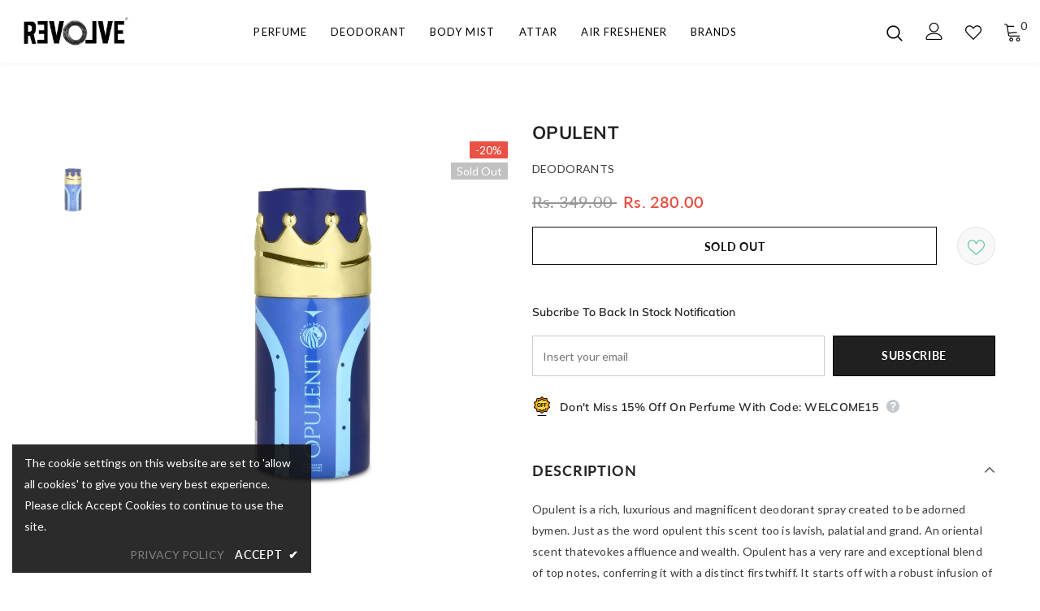

--- FILE ---
content_type: text/css
request_url: https://www.revolvefragrances.com/cdn/shop/t/2/assets/product-supermarket.css?v=171093545267327271411647242054
body_size: 3856
content:
.template-product .main-content{overflow:hidden}.product-template-supermarket .product-shop .product-title{font-family:var(--fonts_name_2);font-size:var(--font_size_plus10);font-weight:700}.product-template-supermarket .product-shop .has-next_prev{display:flex;align-items:flex-start;justify-content:space-between}.product-template-supermarket .product-shop .has-next_prev .next-prev-product{padding:0;border:1px solid #ccc;border-radius:20px;width:auto;right:0;top:-1px}.product-template-supermarket .product-shop .next_prev-groups .next-prev-icons .icon-pro{height:40px;line-height:46px;padding:0 20px;width:auto}.product-template-supermarket .product-shop .next_prev-groups .next-prev-icons .icon-pro.prev-icon{padding-right:10px}.product-template-supermarket .product-shop .next_prev-groups .next-prev-icons .icon-pro.next-btn{padding-left:10px}.product-template-supermarket .product-shop .next_prev-groups .next-prev-icons .icon-pro svg{width:28px;height:38px;stroke:none}.product-template-supermarket .product-shop .has-next_prev .product-title{padding-right:20px}.product-template-supermarket .product-shop .group_item{justify-content:flex-start}.product-template-supermarket .product-shop .spr-badge{margin-right:35px;margin-bottom:18px}.product-template-supermarket .product-shop .spr-badge .spr-badge-caption{margin-left:10px;color:var(--breadcrumb_color)}.product-template-supermarket .product-shop .sold_product{font-size:var(--font_size_plus1);color:var(--sale_text);position:relative;top:2px;margin-bottom:18px}.product-template-supermarket .product-shop .sold_product svg{position:relative;top:-2px;width:16px;height:16px}.product-template-supermarket .product-shop .product-infor label{min-width:auto;color:var(--breadcrumb_color);font-weight:400;margin-right:0;margin-bottom:0;line-height:var(--font_size_plus10);font-size:var(--font-size)}.product-template-supermarket .product-shop .product-infor span,.product-template-supermarket .product-shop .product-infor span a{color:var(--page_title_color)}.product-template-supermarket .hover-to-zoom{position:static;transform:none;margin:0 auto;background:0 0}.product-template-supermarket .hover-to-zoom span{color:var(--breadcrumb_color)}.product-template-supermarket .hover-to-zoom svg{fill:var(--body_color)}.product-template-supermarket .product-img-box .slider-for{margin-bottom:20px}.product-template-supermarket .product-img-box .slider-nav{margin-top:20px;padding:0 130px}.product-template-supermarket .product-img-box.vertical-moreview .slider-nav{padding:30px 0}.product-template-supermarket .slider-nav .product-single__media{padding-top:100%}.product-template-supermarket .product-img-box .slick-arrow{background-color:var(--color_bg_slick_arrow)!important;border:2px solid var(--color_border_slick_arrow)!important;color:var(--color_slick_arrow)!important;text-align:center;opacity:.3}.product-template-supermarket .product-img-box .slick-arrow.slick-next{right:10%}.product-template-supermarket .product-img-box .slick-arrow.slick-prev{left:10%}.product-template-supermarket .product-img-box .slider-nav .item{border:1px solid transparent}.product-template-supermarket .product-img-box .slider-nav .item.slick-current{border:1px solid #575757}.product-template-supermarket .theme-ask{max-width:570px;margin:35px auto}.product-template-supermarket .theme-ask .ask-an-expert-text{display:flex;background:#f5f5f5;padding:23px 10px;border-radius:50px;letter-spacing:0;justify-content:center;align-items:center}.product-template-supermarket .theme-ask .ask-an-expert-text img{max-width:47px;object-fit:contain}.product-template-supermarket .theme-ask .ask-an-expert-text .info{text-align:left;padding-left:15px}.product-template-supermarket .theme-ask .ask-an-expert-text .info b{display:block;text-transform:uppercase;font-weight:700;font-size:var(--font_size_plus2);font-family:var(--fonts_name_2);font-style:italic;margin-bottom:4px}.product-template-supermarket .theme-ask .ask-an-expert-text .info a{border-bottom:0;margin-left:0}.product-template-supermarket .theme-ask .ask-an-expert-text>a{margin-left:50px;background-color:#f6b924;border:0;padding:0!important;min-width:160px;border-radius:20px;height:40px;line-height:40px;text-transform:uppercase;font-weight:700}.product-template-supermarket .product-shop .prices{font-family:var(--fonts_name_2);font-size:24px;margin-top:25px;margin-bottom:8px}.product-template-supermarket .product-shop .prices .on-sale{font-weight:700}.product-template-supermarket .product-shop .prices .compare-price{font-weight:400;margin-left:15px}.product-template-supermarket .product-shop .countdown{margin-bottom:15px}.product-template-supermarket .product-shop .countdown>span:empty{display:none}.product-template-supermarket .product-shop .countdown .countdown-item{color:var(--sale_text);line-height:var(--font_size_plus12);font-weight:400}.product-template-supermarket .product-shop .countdown .clock-item span:not(.num){padding-right:0}.product-template-supermarket .product-shop .short-description{line-height:var(--font_size_plus6)}.swatch .header{color:var(--breadcrumb_color);font-size:var(--font_size_plus2);line-height:var(--font_size_plus10);font-weight:400}.swatch .header span:last-child{color:var(--page_title_color)}.swatch.swatch_size_large{margin-bottom:10px}.swatch.swatch_size_large .swatch-element label:hover{box-shadow:0 2px 8px #0003;background-color:#fff}.swatch.swatch_size_large .swatch-element:not(.color) label{border-radius:3px;font-size:var(--font_size_plus2);font-weight:400}.swatch.swatch_size_large .swatch-element.color label{width:32px;height:32px;border-radius:50%;min-width:32px}.swatch.swatch_size_large .swatch-element .bgImg{border-radius:50%}.swatch.swatch_size_large .swatch-element.color label:before{left:calc(50% - 7px)}.product-template-supermarket .product-shop .groups-btn .groupe-skin-1{display:flex;justify-content:space-between;position:relative;padding-top:30px;margin-bottom:7px}.product-template-supermarket .product-shop .groups-btn .quantity{margin:0 10px 0 0}.product-template-supermarket .product-shop .groups-btn .quantity label{color:var(--breadcrumb_color);font-weight:400;position:absolute;top:0;left:0}.product-template-supermarket .product-shop .groups-btn .quantity .qty-group{height:60px;width:116px;border-radius:30px}.product-template-supermarket .product-shop .groups-btn .wrapper-button{display:flex;width:100%}.product-template-supermarket .product-shop .groups-btn .wrapper-button #product-add-to-cart{height:60px;border-radius:30px;box-shadow:0 3px 8px #0003;text-shadow:0 3px 8px rgba(0,0,0,.2)}.product-template-supermarket .product-shop .groups-btn .icon-share,.product-template-supermarket .product-shop .groups-btn .wishlist{min-width:60px!important;height:60px;max-height:60px;border:1px solid #cdcdcd;padding:0;border-radius:50%;margin-left:10px;align-items:center}.product-shop .groups-btn .wishlist{background:#fff}.product-template-supermarket .product-shop .groups-btn .icon-share svg,.product-template-supermarket .product-shop .groups-btn .wishlist svg{fill:#000;position:static}.product-template-supermarket .product-shop .groups-btn .icon-share{position:static}.product-shop .qty-group input[name=quantity]{font-size:var(--font_size_plus1);font-weight:700}.product-shop .groups-btn .checkbox-group{margin-bottom:25px}.product-shop .shopify-payment-button button.shopify-payment-button__button{text-transform:capitalize;padding:20px 15px 16px;border-radius:30px;background:var(--background_2);color:var(--color_2);border-color:var(--border_2)}.product-shop #customers_view .fa,.product-shop #customers_view label,.product-shop #customers_view span,.product-shop #customers_view_qv .fa,.product-shop #customers_view_qv label{color:var(--breadcrumb_color)}.product-shop #customers_view,.product-shop #customers_view_qv{padding-bottom:12px}.tabs__product-page .list-tabs{position:relative;background-color:#f5f5f5;padding:10px 0 0;border-bottom:0}.tabs__product-page .list-tabs:before{position:absolute;content:"";top:0;left:100%;width:100%;height:100%;background-color:#f5f5f5}.tabs__product-page .list-tabs:after{position:absolute;content:"";top:0;right:100%;width:100%;height:100%;background-color:#f5f5f5}.tabs__product-page .list-tabs .tab-links{font-family:var(--fonts_name_2);font-size:var(--font_size_plus6);text-transform:capitalize;font-weight:700;letter-spacing:0;background-color:transparent;border:none;padding-top:15px;padding-bottom:28px;color:var(--breadcrumb_color)}.tabs__product-page .list-tabs .tab-links.active{color:var(--page_title_color)}.tabs__product-page .list-tabs .tab-links:after,.tabs__product-page .list-tabs .tab-links:before{content:none}.tabs__product-page .list-tabs .tab-links span{position:relative}.tabs__product-page .list-tabs .tab-links span:before{position:absolute;width:-moz-calc(100% + 2px);width:-webkit-calc(100% + 2px);width:-ms-calc(100% + 2px);width:calc(100% + 2px);height:5px;content:"";bottom:-10px;left:-1px}.tabs__product-page .list-tabs .tab-links.active span:before{background-color:#fdc525}.horizontal-tabs.horizontal-tabs-center .tab-links.active{font-size:var(--font_size_plus6)}.product-template-supermarket .product-description p{line-height:24px;margin:0 auto 42px;font-size:var(--font_size_plus2)}.product-template-supermarket .product-description .banner{margin-bottom:30px}.product-template-supermarket .product-description .banner .banner-item .banner-image img{width:100%}.product-template-supermarket .product-description .banner .banner-item{align-items:center;margin-bottom:40px}.product-template-supermarket .product-description .banner .banner-item.banner-custom-top{margin-bottom:65px}.product-template-supermarket .product-description .banner .banner-item.banner-custom-top .banner-image{width:70%}.product-template-supermarket .product-description .banner .banner-item.banner-custom-top .content{width:30%;text-align:left;padding:0 0 0 40px}.product-template-supermarket .product-description .banner .banner-item.banner-custom-top .content p{padding-right:0}.product-template-supermarket .product-description .banner .banner-item.banner-custom-bottom{margin-bottom:80px}.product-template-supermarket .product-description .banner .banner-item.banner-custom-bottom .content{padding-left:100px}.product-template-supermarket .product-description .banner .banner-item.banner-custom-bottom .content ul li:before{content:none}.product-template-supermarket .product-description .banner .banner-item .banner-image{width:50%}.product-template-supermarket .product-description .banner .banner-item .content{width:50%;padding:20px 0;text-align:left;font-size:var(--font_size_plus2)}.product-template-supermarket .product-description .banner .banner-item .content ul{margin-left:0;margin-top:30px}.product-template-supermarket .product-description .banner .banner-item .content p{margin-bottom:30px;padding-right:100px}.product-template-supermarket .tabs__product-page .tab-content ul li:before{background-color:var(--body_color)}.product-template-supermarket .product-description h4{font-size:var(--font_size_plus2);line-height:26px;margin-bottom:14px;font-weight:700}.product-template-supermarket .product-description .rte-middle{line-height:26px;margin-bottom:50px}.product-template-supermarket .product-description .rte-middle .d-flex{max-width:800px;margin:0 auto}.product-template-supermarket .product-description .rte-middle .d-flex .item{width:50%;padding-right:20px}.product-template-supermarket .product-description .rte-middle .d-flex ul li{position:relative;padding-left:18px}.product-template-supermarket .product-description .rte-middle .d-flex ul li:before{content:"";position:absolute;width:8px;height:8px;background-color:#202020;left:0;top:9px}.product-template-supermarket .product-description .rte-bottom .quote{padding:35px 0 40px;margin-bottom:35px;max-width:940px;margin-left:auto;margin-right:auto}.product-template-supermarket .product-description .rte-bottom .quote p{font-size:var(--font_size_plus4)}.product-template-supermarket .product-description .rte-bottom .quote p{margin-bottom:0;font-style:italic}.product-template-supermarket .product-description .rte-bottom .gallery{display:flex;-ms-flex-wrap:wrap;flex-wrap:wrap}.product-template-supermarket .product-description .rte-bottom .gallery img{-webkit-box-flex:0;-ms-flex:0 0 50%;flex:0 0 50%;max-width:50%;object-fit:cover}.product-shop .groups-btn .wrapper-social-popup .social-garment-link input{border-radius:30px}.content-review .spr-container{padding:0;border:0}.content-review #shopify-product-reviews{overflow:visible}.content-review .spr-container .spr-header{position:relative;border-top:1px solid var(--border_bt_sidebar);padding-top:60px;display:flex;justify-content:space-between;align-items:center;width:100%}.content-review .spr-container .spr-header:before{content:"";position:absolute;top:-1px;left:100%;width:100%;height:1px;z-index:1;background-color:var(--border_bt_sidebar)}.content-review .spr-container .spr-header:after{content:"";position:absolute;top:-1px;right:100%;width:100%;height:1px;z-index:1;background-color:var(--border_bt_sidebar)}.content-review .spr-container .spr-header-title{font-family:var(--fonts_name_2);font-weight:700;color:#1e1e1e;width:50%}.content-review .spr-container .spr-summary{text-align:right;width:50%}.content-review .spr-container .spr-summary .spr-summary-actions-newreview{padding:10px 40px;float:none;background:var(--background_2);color:var(--color_2);border:1px solid var(--border_2);border-radius:20px;margin-left:25px}.content-review .spr-container .spr-summary .spr-summary-actions-newreview:hover{background:var(--background_1);color:var(--color_1);border:1px solid var(--border_1)}.content-review .spr-content .spr-review{border-top:0}.content-review .spr-content .spr-review-header-title{font-size:var(--font_size_plus4);font-weight:700;color:#1e1e1e;margin-bottom:9px}.content-review .spr-content .spr-review-header-byline{font-style:unset;font-weight:400;opacity:1;color:var(--breadcrumb_color);font-size:var(--font_size);margin-bottom:20px}.content-review .spr-content .spr-review-header-byline strong{font-weight:400}.content-review .spr-content .spr-review-content-body{font-size:var(--font_size_plus2);line-height:24px}.content-review .spr-content .spr-review-content{margin:0 0 8px}.content-review .spr-content .spr-review-reportreview{float:none;font-size:var(--font_size);line-height:16px;font-style:italic;color:#e95c59;text-decoration:underline}.content-review .spr-content .spr-form{border-top:0}.content-review .spr-content .spr-form-title{font-family:var(--fonts_name_2);color:#1e1e1e;text-transform:uppercase;font-weight:700;font-style:italic;display:inline-block;position:relative;margin-bottom:35px}.content-review .spr-content .spr-form-title:before{content:"";position:absolute;bottom:-6px;left:0;width:100%;height:4px;background-color:#fdc525}.content-review .spr-content input[type=email],.content-review .spr-content input[type=text],.content-review .spr-content textarea{max-width:910px;padding:12px 12px 10px;border-radius:24px}.content-review .spr-content textarea{border-radius:10px!important;max-height:142px}.content-review .spr-content .spr-form-contact{display:flex;width:910px}.content-review .spr-content .spr-form-contact .spr-form-contact-name{width:50%;margin-right:30px;margin-bottom:30px}.content-review .spr-content .spr-form-contact .spr-form-contact-email{width:50%}.content-review .spr-form-label{font-size:var(--font_size_plus2);font-weight:400}.content-review .spr-form-review-title{margin-bottom:30px}.content-review .spr-form-review-rating{display:flex;margin-bottom:30px}.content-review .spr-form-review-rating .spr-form-label{margin-bottom:0;margin-right:20px}.content-review .spr-form-review-rating .spr-starrating{position:relative;top:-1px}.content-review .spr-form-review-body{margin-bottom:25px}.content-review .spr-button-primary{float:none;min-width:250px;padding:19px 15px 17px!important}.content-review .spr-button-primary:hover{background:var(--background_2);color:var(--color_2);border:1px solid var(--border_2)}.related-products{position:relative}.related-products:before{position:absolute;content:"";top:0;left:100%;width:100%;height:1px;background-color:var(--border_bt_sidebar)}.related-products:after{position:absolute;content:"";top:0;right:100%;width:100%;height:1px;background-color:var(--border_bt_sidebar)}.product_layout_supermarket .recently-viewed-products .widget-title .box-title,.product_layout_supermarket .related-products .widget-title .box-title{text-transform:capitalize}.layout_default.product_layout_supermarket .recently-viewed-products .widget-title .box-title,.layout_default.product_layout_supermarket .related-products .widget-title .box-title{text-transform:uppercase;font-size:20px}.product_layout_supermarket .recently-viewed-products .widget-title,.product_layout_supermarket .related-products .widget-title{margin-bottom:15px;padding-top:60px}.product_layout_supermarket .recently-viewed-products{position:relative}.product_layout_supermarket .recently-viewed-products:before{position:absolute;content:"";top:-1px;left:100%;width:100%;height:1px;background-color:var(--border_bt_sidebar)}.product_layout_supermarket .recently-viewed-products:after{position:absolute;content:"";top:-1px;right:100%;width:100%;height:1px;background-color:var(--border_bt_sidebar)}.template-product.product_layout_supermarket .home-custom-block{margin-top:100px}.template-product.product_layout_supermarket .home-custom-block .custom-block-banner{max-width:1170px;margin:0 auto}.layout_home_5.product_layout_supermarket .home-custom-block{margin-top:0}.layout_home_5.product_layout_supermarket .home-custom-block .custom-block-banner{max-width:100%}.product_layout_supermarket .home-custom-block .banner-large-img .not_img{height:140px;line-height:140px}.tabs__product-page .tab-content h4{font-weight:700}.sticky_form .countdown-item{text-transform:unset}.sticky_form .pr-selectors .pr-active,.sticky_form .qty-group{border-radius:20px}.size-chart-open-popup{margin-top:3px}.quickview-tpl .product-shop .product-title a{font-family:var(--fonts_name_2);font-size:var(--font_size_plus10);font-weight:700}.quickview-tpl .product-shop .sold_product{font-size:var(--font_size_plus1);color:var(--sale_text)}.quickview-tpl .product-shop .product-infor label{min-width:auto;color:var(--breadcrumb_color);font-weight:400;margin-right:0;margin-bottom:0;line-height:var(--font_size_plus10);font-size:var(--font-size)}.quickview-tpl .product-shop .product-infor span,.quickview-tpl .product-shop .product-infor span a{color:var(--page_title_color)}.quickview-tpl .product-shop .prices{font-family:var(--fonts_name_2)}.quickview-tpl .product-shop .groups-btn{margin-top:30px}.quickview-tpl .product-shop .groups-btn .margin-button .product-add-to-cart{height:60px}.quickview-tpl .product-shop .groups-btn .wishlist{min-width:60px!important;align-items:center}.quickview-tpl .product-shop .groups-btn .wishlist svg{top:0}.quickview-tpl .product-shop .groups-btn .icon-share svg{top:0}.quickview-tpl #nofify_sold-out{margin-top:10px}.quickview-tpl .product-img-box .slick-arrow.slick-next{right:0}.quickview-tpl .product-img-box .slick-arrow.slick-prev{left:0}.size-chart-open-popup{background-position:0 3.5px}.product-single__compareColor{bottom:62px}.product_layout_supermarket.template-collection .main-content{overflow:hidden}.layout_default .frequently-bought-together-block .des_title{text-align:left;max-width:100%}.layout_default .frequently-bought-together-block .box-title{font-size:20px!important}.frequently-bought-together-block .fbt-product-item{padding:0 15px}.frequently-bought-together-content .col-left{padding-right:30px;padding-left:30px}.frequently-bought-together-content .col-right{padding-left:15px;padding-right:15px}.frequently-bought-together-block .fbt-product-item .product-image{position:relative}.frequently-bought-together-block .fbt-product-item .product-content{padding-top:25px}.layout_style_suppermarket.product_layout_skin_1 .frequently-bought-together-block .fbt-product-item .fbt-toogle-options{position:absolute;top:auto;bottom:0;left:50%;transform:translate(-50%);margin-bottom:20px;min-width:230px;border-radius:0;padding:14px 15px 12px!important}.frequently-bought-together-block .fbt-product-item .fbt-toogle-options:hover{background-color:var(--background_1);color:var(--color_1);border-color:var(--border_1)}.frequently-bought-together-block .featured-images .item-image{max-width:100%}.frequently-bought-together-block .featured-images{margin-left:0;margin-right:0;padding-left:0;padding-right:0;padding-bottom:35px;margin-bottom:0}.frequently-bought-together-block .featured-images .slick-arrow{top:calc(50% - 110px);bottom:0;border-color:#a7a7a7;color:#a7a7a7;background-color:#fff}.frequently-bought-together-block .featured-images .slick-arrow.slick-prev{left:-15px}.frequently-bought-together-block .featured-images .slick-arrow.slick-next{right:-15px}.frequently-bought-together-block{border-top:0;margin-top:30px}.frequently-bought-together-block .widget-title{margin-bottom:28px;padding-top:10px}.frequently-bought-together-block .box-title{text-align:left;margin-bottom:12px!important;font-size:24px!important}.frequently-bought-together-block .des_title{max-width:100%;top:0;color:var(--breadcrumb_color)}.fbt-product-item .product-title{font-size:var(--font_size_plus2);font-weight:400}.frequently-bought-together-block .products-grouped-action{margin-top:110px}.frequently-bought-together-block .products-grouped-action .total .old-price{color:var(--color_compare_price);font-weight:400;text-decoration:line-through;font-size:var(--font_size);font-family:var(--fonts_name_2)}.frequently-bought-together-block .products-grouped-action .total .bundle-price{color:var(--color_price_sale);font-size:var(--font_size_plus2);text-decoration:unset;font-weight:600;position:relative;padding-left:8px;font-family:var(--fonts_name_2)}.frequently-bought-together-block .products-grouped-action .discount-text{margin-top:15px;padding:0 20px;font-size:var(--font_size);font-style:italic;line-height:24px}.frequently-bought-together-block .fbt-product-item .fbt-toogle-options{border-radius:20px;padding:9px 20px 7px!important;display:block;max-width:150px;margin-top:16px}.fbt-product-item input[type=checkbox]+label:before{top:3px;border-color:var(--page_title_color)}.frequently-bought-together-block .products-grouped-action .total{padding:18px 0 17px}.frequently-bought-together-block .products-grouped-action .total .label{font-size:var(--font_size_plus2);font-weight:400;display:block;margin-right:0;color:var(--body_color);line-height:28px}.frequently-bought-together-block .products-grouped-action .btn-bundle{background:var(--background_1);color:var(--color_1);border-color:var(--border_1);padding:19px 15px 17px!important}.frequently-bought-together-block .products-grouped-action .btn-bundle:hover{background:var(--background_2);color:var(--color_2);border-color:var(--border_2)}.frequently-bought-together-block .featured-images .fbt-product-item+.fbt-product-item{position:relative}.frequently-bought-together-block .featured-images .fbt-product-item+.fbt-product-item:before{position:absolute;content:"+";z-index:2;font-size:28px;left:0;top:calc(50% - 88px);-moz-transform:translate(-50%,-50%);-o-transform:translate(-50%,-50%);-ms-transform:translate(-50%,-50%);-webkit-transform:translate(-50%,-50%);transform:translate(-50%,-50%);color:#a0a0a0}.show_bundle_variant .overplay_bundle{background:#0006;position:fixed;top:0;left:0;width:100%;height:100%;z-index:4}.show_bundle_variant .product-review_variant{position:fixed;top:50%;left:50%;transform:translate(-50%,-50%);background:#fff;z-index:100;padding:0;width:470px;max-width:90%}.product-review_variant h2{color:var(--page_title_color);font-size:14px;background-color:#faf8f6;padding:11px 20px 13px;margin-bottom:30px;text-transform:uppercase}.product-review_variant .product-options{padding-bottom:5px}.product-review_variant .product-options .swatch{padding-left:20px;padding-right:20px}.product-review_variant .product-options .selector-wrapper{padding-left:35px;padding-right:35px}.product-review_variant .product-options{display:none}.show_bundle_variant .product-review_variant .close-options{position:absolute;top:0;right:-50px;background:0 0;padding:0;z-index:10;cursor:pointer;pointer-events:auto}.show_bundle_variant .product-review_variant .close-options svg{width:25px;height:25px;color:#fff;fill:#fff}.show_bundle_variant .swatch .swatch-element{overflow:unset}@media (max-width: 1024px){.product-template-supermarket .product-img-box .slider-nav{padding:0 50px}.product-template-supermarket .product-img-box .slick-arrow.slick-next{right:1%}.product-template-supermarket .product-img-box .slick-arrow.slick-prev{left:1%}.product-template-supermarket .theme-ask .ask-an-expert-text a{margin-left:15px;min-width:130px}.product-template-supermarket .home-custom-block{margin-top:50px}.content-review .spr-content .spr-form-contact{width:100%}.content-review .spr-content input[type=email],.content-review .spr-content input[type=text],.content-review .spr-content textarea{max-width:100%}}@media (max-width: 768px){.product-shop .groups-btn .wrapper-social-popup{bottom:calc(100% - 90px)}.sticky_form .sticky-add-to-cart{padding:9px 15px 7px!important}.content-review .spr-container .spr-header-title{width:40%;margin-bottom:8px}.content-review .spr-container .spr-summary{width:60%}.product-template-supermarket .product-description .banner .banner-item.banner-custom-bottom{margin-bottom:10px}.product-template-supermarket .product-description .banner .banner-item.banner-custom-bottom .content p{padding-right:0}.product-template-supermarket .product-description .banner .banner-item.banner-custom-bottom .content{padding-left:30px;padding-right:0}.product-template-supermarket .product-description .banner .banner-item{margin-bottom:15px}.product-template-supermarket .product-description .banner .banner-item .content{padding-bottom:0;padding-right:30px}.product-template-supermarket .product-description .rte-bottom .quote{padding:0;margin-bottom:20px}.product-template-supermarket .product-description .rte-bottom .quote p{font-size:var(--font_size_plus2)}.product-template-supermarket .product-description .banner{margin-bottom:10px}.product-template-supermarket .product-description .banner .banner-item.banner-custom-top{margin-bottom:25px}.product-template-supermarket .product-description p{margin:0 auto 45px;font-size:var(--font_size)}.product-template-supermarket .product-description h4,.product-template-supermarket .product-description .banner .banner-item .content ul li{font-size:var(--font_size)}.product-template-supermarket .product-description .banner .banner-item .content p{padding-right:0}.product-template-supermarket .product-description .banner .banner-item.banner-custom-top .banner-image{width:60%}.product-template-supermarket .product-description .banner .banner-item.banner-custom-top .content{width:40%;padding:0 0 0 30px}.tabs__product-page .list-tabs .tab-links,.horizontal-tabs.horizontal-tabs-center .tab-links.active{font-size:var(--font_size_plus4)}.product-template-supermarket .theme-ask .ask-an-expert-text .info b{font-size:var(--font_size_minus1)}.product-template-supermarket .theme-ask .ask-an-expert-text{padding:15px 10px}.product-template-supermarket .product-shop .groups-btn .icon-share,.product-template-supermarket .product-shop .groups-btn .wishlist{margin-left:5px}.product-template-supermarket .product-shop .groups-btn .groupe-skin-1{display:block}.product-template-supermarket .product-shop .groups-btn .wrapper-button{margin-top:20px}}@media (max-width: 767px){.show_bundle_variant .product-review_variant .close-options{top:12px;right:10px}.show_bundle_variant .product-review_variant .close-options svg{width:20px;height:20px;color:var(--page_title_color);fill:var(--page_title_color)}.product-template-supermarket .product-shop .next_prev-groups .next-prev-icons .icon-pro{padding:0 10px}.product-template-supermarket .product-shop .next_prev-groups .next-prev-icons .icon-pro.prev-icon{padding-right:5px}.product-template-supermarket .product-shop .next_prev-groups .next-prev-icons .icon-pro.next-btn{padding-left:5px}.product-template-supermarket .product-description .banner .banner-item.banner-custom-top .banner-image{width:100%}.product-template-supermarket .product-description .banner .banner-item.banner-custom-top .content{width:100%;padding:0}.product-template-supermarket .product-description .banner .banner-item .banner-image{width:100%}.product-template-supermarket .product-description .banner .banner-item .content{width:100%;padding:0}.product-template-supermarket .product-description .banner .banner-item.banner-custom-bottom .content{width:100%;padding:0;margin-bottom:33px}.product-template-supermarket .product-description p{margin:0 auto 35px}.product-template-supermarket .product-description .banner .banner-item.banner-custom-top .banner-image{margin-bottom:30px}.product-template-supermarket .product-description .banner .banner-item.banner-custom-top .content p{margin-bottom:33px}.product-template-supermarket .product-description .banner .banner-item .banner-image{margin-bottom:35px}.product-template-supermarket .product-description .banner .banner-item .content ul{margin-top:-15px}.product-template-supermarket .product-description .rte-bottom .quote{margin-bottom:25px}.product-template-supermarket .product-description .banner .banner-item.banner-custom-bottom .banner-image{margin-bottom:20px}.content-review .spr-container .spr-header{display:inline-block}.content-review .spr-container .spr-header-title{text-align:left;width:100%}.content-review .spr-container .spr-summary{width:100%;text-align:left}.content-review .spr-container .spr-summary .spr-summary-actions-newreview{display:inline-block;margin-left:0;margin-top:18px}.content-review .spr-review{padding:15px 0}.content-review .spr-container .spr-header{padding-top:50px}.product-template-supermarket .home-custom-block{margin-top:10px}.content-review .spr-container .spr-summary .spr-summary-actions-newreview{border-radius:22px}}@media (max-width: 550px){.layout_default .frequently-bought-together-block .products-grouped-action{margin-top:0}.product-template-supermarket .theme-ask .ask-an-expert-text a{margin-left:10px}.product-template-supermarket .theme-ask .ask-an-expert-text .info a{display:block}}@media (max-width: 320px){.product-template-supermarket .theme-ask .ask-an-expert-text .info b{font-size:13px}.product-template-supermarket .theme-ask .ask-an-expert-text img{display:none}}@media (min-width: 1200px){.product-template-supermarket .product-img-box.vertical-moreview .slick-arrow.slick-next{right:50%}.product-template-supermarket .product-img-box.vertical-moreview .slick-arrow.slick-prev{left:50%}}
/*# sourceMappingURL=/cdn/shop/t/2/assets/product-supermarket.css.map?v=171093545267327271411647242054 */


--- FILE ---
content_type: text/plain
request_url: https://www.google-analytics.com/j/collect?v=1&_v=j102&a=1536077823&t=pageview&_s=1&dl=https%3A%2F%2Fwww.revolvefragrances.com%2Fproducts%2Fopulent&ul=en-us%40posix&dt=OPULENT%20%E2%80%93%20Revolve%20Fragrances&sr=1280x720&vp=1280x720&_u=YEBAAEABAAAAACAAI~&jid=1293772893&gjid=1867731187&cid=376410553.1768927992&tid=UA-236061311-1&_gid=839918389.1768927992&_r=1&_slc=1&gtm=45He61e1n81P6PWQW4v890613794za200zd890613794&gcd=13l3l3l3l1l1&dma=0&tag_exp=103116026~103200004~104527906~104528501~104684208~104684211~105391252~115495940~115938466~115938468~117041588&z=1058277663
body_size: -453
content:
2,cG-70WB75Q4YS